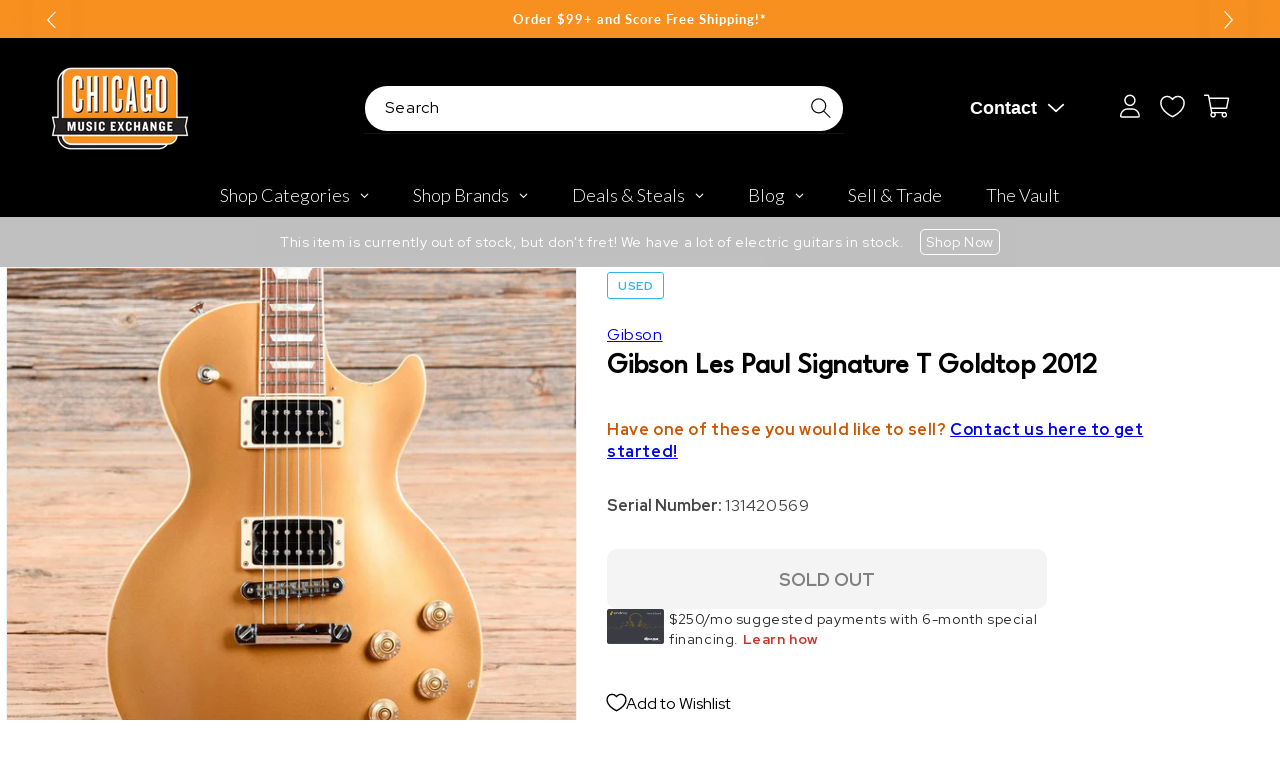

--- FILE ---
content_type: text/plain; charset=utf-8
request_url: https://d-ipv6.mmapiws.com/ant_squire
body_size: 160
content:
chicagomusicexchange.com;019be187-03e8-7b0d-b478-61f7935e4b61:7bd6efcc6cf6f4f18b562d1c326e9d4408829ddc

--- FILE ---
content_type: application/javascript
request_url: https://cdn.appmate.io/themecode/chicago-music-exchange-plus-store/main/wishlist-product-card.js?v=1725569047675611
body_size: 1338
content:
export function define({lit:{html:i},addToCartAction:n,ProductFormController:a,WishlistElement:o}){return class extends o{static get properties(){return{wishlist:{type:Object},moveToCart:{type:String,attribute:"move-to-cart"},showVendor:{type:Boolean,attribute:"show-vendor"},showProductTitle:{type:Boolean,attribute:"show-product-title"},showPrice:{type:Boolean,attribute:"show-price"},ctaButton:{type:Boolean,attribute:"cta-button"},productOptions:{type:Boolean,attribute:"product-options"},removeButtonStyle:{type:String,attribute:"remove-button-style"}}}constructor(){super(),this.form=new a(this)}willUpdate(t){t.has("wishlistItem")&&this.form.setProduct({product:this.wishlistItem.product,selectedVariantId:this.wishlistItem.variantId,autoSelect:!1})}getStateConfig(){return{wishlistItem:!0}}getEventConfig(){return{"change .wk-form":async t=>{t.target.name!=="quantity"&&(this.form.changeOption({input:t.target,autoSelect:!1}),this.form.selectedVariant&&this.wishlist.isMine&&await this.app.updateWishlistItem({wishlistItemId:this.wishlistItem.id,changes:{variantId:this.form.selectedVariant.id}}))},"submit .wk-form":async t=>{typeof n=="function"&&n({event:t,app:this.app,view:this})}}}render(){if(!this.wishlistItem||!this.wishlistItem.product.id)return i`
          <div class="wk-product-card">${this.renderLoadingState()}</div>
        `;const t=this.wishlistItem.product,e=this.form.selectedVariant;return i`
        <div class="wk-product-card">
          <a href=${this.getProductUrl(t,e)} class="wk-image-link">
            <img
              class="wk-image"
              src=${this.getImageUrl(t,e,{width:1e3,height:1e3})}
            />
          </a>
          <div class="wk-meta">
            ${this.renderVendor({product:t,variant:e})}
            ${this.renderProductTitle({product:t,variant:e})}
            ${this.renderPrice({product:t,variant:e})}
          </div>
          ${this.renderProductForm({product:t,variant:e})}
          ${this.renderRemoveButton()}
        </div>
      `}renderVendor({product:t}){if(this.showVendor)return i`<span class="wk-vendor">${t.vendor}</span>`}renderProductTitle({product:t,variant:e}){if(this.showProductTitle)return i`
        <div class="wk-product-title">
          <a class="wk-text-link" href=${this.getProductUrl(t,e)}>
            ${t.title}
          </a>
        </div>
      `}renderPrice({product:t,variant:e}){if(!(!this.showPrice||t.tags.includes("Hide Price : T")))return i`
        <div class="wk-price">
          ${this.renderComparePrice({product:t,variant:e})}
          ${this.renderCurrentPrice({product:t,variant:e})}
        </div>
        ${this.renderUnitPrice({product:t,variant:e})}
      `}renderCurrentPrice({product:t,variant:e}){if(e){const r=e.price<e.compare_at_price;return i`
          <span class="wk-current-price ${r?"wk-sale":""}">
            ${this.renderMoney(e.price)}
          </span>
        `}if(t.price_min!==t.price_max)return i`
          <span class="wk-current-price">
            ${this.getTranslation("wishlist_product.from_price_html",{price:this.formatMoney(t.price_min)})}
          </span>
        `;const s=t.price_min<t.compare_at_price_min;return i`
        <span class="wk-current-price ${s?"wk-sale":""}">
          ${this.renderMoney(t.price_min)}
        </span>
      `}renderComparePrice({product:t,variant:e}){if(e&&e.price<e.compare_at_price)return i`
          <span class="wk-compare-price">
            ${this.renderMoney(e.compare_at_price)}
          </span>
        `;if(!e&&t.price_min===t.price_max&&t.price_min<t.compare_at_price_min)return i`
          <span class="wk-compare-price">
            ${this.renderMoney(t.compare_at_price_min)}
          </span>
        `}renderUnitPrice({variant:t}){if(!t)return;const e=t.unit_price_measurement;if(!e)return;const s=e.reference_value!=1?e.reference_value:e.reference_unit;return i`
        <div class="wk-unit-price">
          <span class="wk-unit-price-money">
            ${this.renderMoney(t.unit_price)}
          </span>
          <span class="wk-unit-price-separator"> / </span>
          <span class="wk-unit-price-unit">${s}</span>
        </div>
      `}renderProductForm({product:t,variant:e}){return i`
        <form
          class="wk-form"
          method="post"
          action=${this.ctaButton?this.app.routes.cartAddUrl:""}
          data-wishlist-id=${this.wishlist.id}
          data-wishlist-item-id=${this.wishlistItem.id}
        >
          <input
            name="id"
            value=${this.form.selectedVariant?this.form.selectedVariant.id:""}
            type="hidden"
          />
          ${this.renderProductOptions()}
          <div class="wk-quantity">
            <label class="wk-quantity-label">
              ${this.getTranslation("wishlist_product.quantity")}
            </label>
            <input
              class="wk-quantity-input"
              type="number"
              name="quantity"
              value="1"
              min="1"
            />
          </div>
          ${this.renderCta({product:t,variant:e,hasSelection:this.form.hasSelection})}
        </form>
      `}renderCta({product:t,variant:e,hasSelection:s}){if(this.ctaButton==="none")return;const r=this.isItemInCart(),c=()=>e&&e.available?this.getTranslation("wishlist_product.add_to_cart"):!t.available||e&&!e.available?this.getTranslation("wishlist_product.sold_out"):s&&!e?this.getTranslation("wishlist_product.unavailable"):this.getTranslation("wishlist_product.select_option",{name:this.form.optionsWithValues.find(l=>!l.selectedValue).name});return r?i`
          <button
            type="button"
            class="wk-cta-button"
            data-wishlist-item-id=${this.wishlistItem.id}
            disabled
          >
            <span class="wk-cta-label">
              ${this.getTranslation("wishlist_product.in_cart")}
            </span>
          </button>
        `:this.ctaButton==="view-product"||t.tags.includes("Hide Price : T")?i`
          <a
            class="wk-cta-button"
            data-wishlist-item-id=${this.wishlistItem.id}
            href=${t.url}
          >
            <span class="wk-cta-label">
              ${this.getTranslation("wishlist_product.view_product")}
            </span>
          </a>
        `:i`
        <button
          type="submit"
          class="wk-cta-button"
          data-wishlist-item-id=${this.wishlistItem.id}
          ?disabled=${!e||!e.available}
        >
          <span class="wk-cta-label">${c()}</span>
          <wk-icon icon="spinner" class="wk-cta-spinner"></wk-icon>
        </button>
      `}isItemInCart(){return this.cart?this.cart.items.some(t=>t.id===this.wishlistItem.variantId):!1}renderProductOptions(){if(!this.form.hasOnlyDefaultVariant)switch(this.productOptions){case"dropdowns":return i`
            <div class="wk-variants">
              ${this.form.optionsWithValues.map(t=>i`
                    <wk-option-select
                      id=${`${this.wishlistItem.id}-${t.name}`}
                      .option=${t}
                      .defaultText=${this.getTranslation("wishlist_product.select_option",t)}
                      .disableSoldoutValues=${!1}
                      .hideUnavailableValues=${!1}
                    ></wk-option-select>
                  `)}
            </div>`;case"swatches":return i`
            <div class="wk-variants">
              ${this.form.optionsWithValues.map(t=>i`
                    <wk-option-swatches
                      id=${`${this.wishlistItem.id}-${t.name}`}
                      .option=${t}
                      .colorMap=${this.getColorMap(t)}
                    ></wk-option-swatches>
                  `)}
            </div>`;default:case"none":return null}}getColorMap(t){}renderLoadingState(){return i`
        <div class="wk-image">
          <wk-icon icon="spinner" class="wk-loading-spinner"></wk-icon>
        </div>
      `}renderRemoveButton(){if(!this.wishlist.isMine)return;const t=this.removeButtonStyle==="text-link",e=t?null:{reference:this,position:{placement:"top-end",inset:!0}};return i`
        <remove-button
          data-wishlist-item-id=${this.wishlistItem.id}
          .showIcon=${!0}
          .showText=${t}
          .floating=${e}
        ></remove-button>
      `}}}


--- FILE ---
content_type: text/javascript; charset=utf-8
request_url: https://www.chicagomusicexchange.com/products/gibson-les-paul-signature-t-goldtop-2012-981112.js
body_size: 2078
content:
{"id":4912795811975,"title":"Gibson Les Paul Signature T Goldtop 2012","handle":"gibson-les-paul-signature-t-goldtop-2012-981112","description":"\u003ci\u003eThe following specs were carefully collected and recorded by a skilled technician. For a more detailed description and questions regarding sound, feel, or cosmetic condition, please call to speak to one of our experts.\u003c\/i\u003e\u003cbr\u003e\u003cb\u003eSummary\u003c\/b\u003e\u003cbr\u003e\u003cb\u003eFinish Details: \u003c\/b\u003eOriginal\u003cbr\u003e\u003cb\u003eTop Material: \u003c\/b\u003eMaple Top\u003cbr\u003e\u003cb\u003eBody Material: \u003c\/b\u003eMahogany Body\u003cbr\u003e\u003cb\u003eBody Details: \u003c\/b\u003eTwo piece solid mahogany body with carved maple cap\u003cbr\u003e\u003cb\u003eNeck Material: \u003c\/b\u003eMahogany Neck\u003cbr\u003e\u003cb\u003eFingerboard Material: \u003c\/b\u003eRosewood Fingerboard\u003cbr\u003e\u003cb\u003eNeck Profile: \u003c\/b\u003e\"D\" profile\u003cbr\u003e\u003cb\u003eNeck Thickness (IN): \u003c\/b\u003e.82\" (1st fret), .89\" (12th fret)\u003cbr\u003e\u003cb\u003eFingerboard Radius: \u003c\/b\u003e12.00\"\u003cbr\u003e\u003cb\u003eNut Width: \u003c\/b\u003e1-11\/16\"\u003cbr\u003e\u003cb\u003eScale Length: \u003c\/b\u003e24\"\u003cbr\u003e\u003cb\u003eNeck Details: \u003c\/b\u003eSet mahogany neck with bound rosewood fretboard and trapezoid inlays.\u003cbr\u003e\u003cb\u003eElectronics: \u003c\/b\u003eOriginal, with Gibson '57 Classic pickups, 3-way toggle selector switch, and volume\/tone controls for each pickup. Each volume control is on a push-pull pot for coil splitting.\u003cbr\u003e\u003cb\u003ePickup Measurements: \u003c\/b\u003e7.8k (neck), 8.2k (bridge)\u003cbr\u003e\u003cb\u003eHardware: \u003c\/b\u003eThe strap buttons have been replaced with Dunlop strap locks; neither the originals nor the locking counterparts have been included. The pickguard is also missing.\u003cbr\u003e\u003cb\u003eWeight: \u003c\/b\u003e9 lbs 9 oz \u003cbr\u003e\u003cb\u003eModifications\/Repairs: \u003c\/b\u003eThe strap buttons have been replaced.\u003cbr\u003e\u003cb\u003eCase Details: \u003c\/b\u003eOriginal hardshell case\u003cbr\u003e\u003cb\u003eCosmetic Condition: \u003c\/b\u003eThe guitar shows moderate play wear, with light scuffs and scratches throughout. There are several small dings throughout the body, including near the controls and along the top \u0026amp; bottoms edges of the bass bout. There is also a small amount of finish wear along the top of the headstock, and some finish cracking near the pickguard screw hole.\u003cbr\u003e\u003cb\u003eSerial Number: \u003c\/b\u003e131420569\u003cbr\u003e\u003cb\u003eTech Notes: \u003c\/b\u003eCurrently set up with 10s, low action, and optimal neck relief. The guitar plays cleanly, and the frets show some light wear.\u003cbr\u003e","published_at":"2024-04-16T10:59:56-05:00","created_at":"2020-04-22T18:08:06-05:00","vendor":"Gibson","type":"Electric Guitars \/ Solid Body","tags":["Availability : Out of Stock","Brand Name : Gibson","CME Internal ID : P-000981112","Country of Manufacture : US","Decade of Manufacture : 2010s","Discontinued : T","Discount Eligible : F","Electric Body Type : Solid Body","Exclude Electronics Table : T","Fingerboard Material : Rosewood","Fretted or Fretless : Fretted","Guitar Register : Standard Guitar","Hand Orientation : Right-Handed","Hide From Search : T","Hide Price : T","In Store Now : F","Inactive : T","Item Category : Stringed","Item Class : Electric Guitars","Item Condition : Used (1980-Present)","Item Family : Vintage \/ Used Inventory","Item Super-Class : Stringed Instruments","Model : Les Paul","Neck Material : Mahogany","Netsuite Item Type : Inventory Item","Number of Strings : 6-String","Offers Enabled : T","Product Color (General) : Gold","Product Color (Specific) : Goldtop","Reverb Condition : Very Good","Serial Number : 131420569","Shipping Profile ID : Tier 7","Shopify Date Listed : 2020-03-10","ss-exclude","SYF : 106","Unique Serialized : T","Vintage Case Type : OHSC","Vintage Include In Shopify Sales : T","Vintage Model : Les Paul Signature T","Vintage Model Master : Gibson Les Paul Signature","Vintage Series Master : Gibson USA","Vintage Series Model Master : Gibson USA Les Paul Signature","Year of Manufacture : 2012"],"price":149500,"price_min":149500,"price_max":149500,"available":false,"price_varies":false,"compare_at_price":null,"compare_at_price_min":0,"compare_at_price_max":0,"compare_at_price_varies":false,"variants":[{"id":33888678117511,"title":"Default Title","option1":"Default Title","option2":null,"option3":null,"sku":"U2869358401","requires_shipping":true,"taxable":true,"featured_image":null,"available":false,"name":"Gibson Les Paul Signature T Goldtop 2012","public_title":null,"options":["Default Title"],"price":149500,"weight":4125,"compare_at_price":null,"inventory_management":"shopify","barcode":"","quantity_rule":{"min":1,"max":null,"increment":1},"quantity_price_breaks":[],"requires_selling_plan":false,"selling_plan_allocations":[]}],"images":["\/\/cdn.shopify.com\/s\/files\/1\/0343\/4368\/2183\/products\/gibson-electric-guitars-solid-body-gibson-les-paul-signature-t-goldtop-2012-u2869358401-28131172221063.jpg?v=1649330775","\/\/cdn.shopify.com\/s\/files\/1\/0343\/4368\/2183\/products\/gibson-electric-guitars-solid-body-gibson-les-paul-signature-t-goldtop-2012-u2869358401-28434297684103.jpg?v=1650934025","\/\/cdn.shopify.com\/s\/files\/1\/0343\/4368\/2183\/products\/gibson-electric-guitars-solid-body-gibson-les-paul-signature-t-goldtop-2012-u2869358401-28131172581511.jpg?v=1649330952","\/\/cdn.shopify.com\/s\/files\/1\/0343\/4368\/2183\/products\/gibson-electric-guitars-solid-body-gibson-les-paul-signature-t-goldtop-2012-u2869358401-28131169009799.jpg?v=1649330948","\/\/cdn.shopify.com\/s\/files\/1\/0343\/4368\/2183\/products\/gibson-electric-guitars-solid-body-gibson-les-paul-signature-t-goldtop-2012-u2869358401-17189873549447.jpg?v=1649333646","\/\/cdn.shopify.com\/s\/files\/1\/0343\/4368\/2183\/products\/gibson-electric-guitars-solid-body-gibson-les-paul-signature-t-goldtop-2012-u2869358401-28434320654471.jpg?v=1650946623","\/\/cdn.shopify.com\/s\/files\/1\/0343\/4368\/2183\/products\/gibson-electric-guitars-solid-body-gibson-les-paul-signature-t-goldtop-2012-u2869358401-28434320621703.jpg?v=1650946456","\/\/cdn.shopify.com\/s\/files\/1\/0343\/4368\/2183\/products\/gibson-electric-guitars-solid-body-gibson-les-paul-signature-t-goldtop-2012-u2869358401-17189873647751.jpg?v=1649380262","\/\/cdn.shopify.com\/s\/files\/1\/0343\/4368\/2183\/products\/gibson-electric-guitars-solid-body-gibson-les-paul-signature-t-goldtop-2012-u2869358401-17189873680519.jpg?v=1649380096","\/\/cdn.shopify.com\/s\/files\/1\/0343\/4368\/2183\/products\/gibson-electric-guitars-solid-body-gibson-les-paul-signature-t-goldtop-2012-u2869358401-28131118973063.jpg?v=1649380094","\/\/cdn.shopify.com\/s\/files\/1\/0343\/4368\/2183\/products\/gibson-electric-guitars-solid-body-gibson-les-paul-signature-t-goldtop-2012-u2869358401-28131119333511.jpg?v=1649380271"],"featured_image":"\/\/cdn.shopify.com\/s\/files\/1\/0343\/4368\/2183\/products\/gibson-electric-guitars-solid-body-gibson-les-paul-signature-t-goldtop-2012-u2869358401-28131172221063.jpg?v=1649330775","options":[{"name":"Title","position":1,"values":["Default Title"]}],"url":"\/products\/gibson-les-paul-signature-t-goldtop-2012-981112","media":[{"alt":"Gibson Les Paul Signature T Goldtop 2012 Electric Guitars \/ Solid Body","id":20678356992135,"position":1,"preview_image":{"aspect_ratio":1.0,"height":2000,"width":2000,"src":"https:\/\/cdn.shopify.com\/s\/files\/1\/0343\/4368\/2183\/products\/gibson-electric-guitars-solid-body-gibson-les-paul-signature-t-goldtop-2012-u2869358401-28131172221063.jpg?v=1649330775"},"aspect_ratio":1.0,"height":2000,"media_type":"image","src":"https:\/\/cdn.shopify.com\/s\/files\/1\/0343\/4368\/2183\/products\/gibson-electric-guitars-solid-body-gibson-les-paul-signature-t-goldtop-2012-u2869358401-28131172221063.jpg?v=1649330775","width":2000},{"alt":"Gibson Les Paul Signature T Goldtop 2012 Electric Guitars \/ Solid Body","id":20852406091911,"position":2,"preview_image":{"aspect_ratio":1.0,"height":2000,"width":2000,"src":"https:\/\/cdn.shopify.com\/s\/files\/1\/0343\/4368\/2183\/products\/gibson-electric-guitars-solid-body-gibson-les-paul-signature-t-goldtop-2012-u2869358401-28434297684103.jpg?v=1650934025"},"aspect_ratio":1.0,"height":2000,"media_type":"image","src":"https:\/\/cdn.shopify.com\/s\/files\/1\/0343\/4368\/2183\/products\/gibson-electric-guitars-solid-body-gibson-les-paul-signature-t-goldtop-2012-u2869358401-28434297684103.jpg?v=1650934025","width":2000},{"alt":"Gibson Les Paul Signature T Goldtop 2012 Electric Guitars \/ Solid Body","id":20678358827143,"position":3,"preview_image":{"aspect_ratio":1.0,"height":2000,"width":2000,"src":"https:\/\/cdn.shopify.com\/s\/files\/1\/0343\/4368\/2183\/products\/gibson-electric-guitars-solid-body-gibson-les-paul-signature-t-goldtop-2012-u2869358401-28131172581511.jpg?v=1649330952"},"aspect_ratio":1.0,"height":2000,"media_type":"image","src":"https:\/\/cdn.shopify.com\/s\/files\/1\/0343\/4368\/2183\/products\/gibson-electric-guitars-solid-body-gibson-les-paul-signature-t-goldtop-2012-u2869358401-28131172581511.jpg?v=1649330952","width":2000},{"alt":"Gibson Les Paul Signature T Goldtop 2012 Electric Guitars \/ Solid Body","id":20678358794375,"position":4,"preview_image":{"aspect_ratio":1.0,"height":2000,"width":2000,"src":"https:\/\/cdn.shopify.com\/s\/files\/1\/0343\/4368\/2183\/products\/gibson-electric-guitars-solid-body-gibson-les-paul-signature-t-goldtop-2012-u2869358401-28131169009799.jpg?v=1649330948"},"aspect_ratio":1.0,"height":2000,"media_type":"image","src":"https:\/\/cdn.shopify.com\/s\/files\/1\/0343\/4368\/2183\/products\/gibson-electric-guitars-solid-body-gibson-les-paul-signature-t-goldtop-2012-u2869358401-28131169009799.jpg?v=1649330948","width":2000},{"alt":"Gibson Les Paul Signature T Goldtop 2012 Electric Guitars \/ Solid Body","id":20678362300551,"position":5,"preview_image":{"aspect_ratio":1.0,"height":2000,"width":2000,"src":"https:\/\/cdn.shopify.com\/s\/files\/1\/0343\/4368\/2183\/products\/gibson-electric-guitars-solid-body-gibson-les-paul-signature-t-goldtop-2012-u2869358401-17189873549447.jpg?v=1649333646"},"aspect_ratio":1.0,"height":2000,"media_type":"image","src":"https:\/\/cdn.shopify.com\/s\/files\/1\/0343\/4368\/2183\/products\/gibson-electric-guitars-solid-body-gibson-les-paul-signature-t-goldtop-2012-u2869358401-17189873549447.jpg?v=1649333646","width":2000},{"alt":"Gibson Les Paul Signature T Goldtop 2012 Electric Guitars \/ Solid Body","id":20852427620487,"position":6,"preview_image":{"aspect_ratio":1.0,"height":2000,"width":2000,"src":"https:\/\/cdn.shopify.com\/s\/files\/1\/0343\/4368\/2183\/products\/gibson-electric-guitars-solid-body-gibson-les-paul-signature-t-goldtop-2012-u2869358401-28434320654471.jpg?v=1650946623"},"aspect_ratio":1.0,"height":2000,"media_type":"image","src":"https:\/\/cdn.shopify.com\/s\/files\/1\/0343\/4368\/2183\/products\/gibson-electric-guitars-solid-body-gibson-les-paul-signature-t-goldtop-2012-u2869358401-28434320654471.jpg?v=1650946623","width":2000},{"alt":"Gibson Les Paul Signature T Goldtop 2012 Electric Guitars \/ Solid Body","id":20852421558407,"position":7,"preview_image":{"aspect_ratio":1.0,"height":2000,"width":2000,"src":"https:\/\/cdn.shopify.com\/s\/files\/1\/0343\/4368\/2183\/products\/gibson-electric-guitars-solid-body-gibson-les-paul-signature-t-goldtop-2012-u2869358401-28434320621703.jpg?v=1650946456"},"aspect_ratio":1.0,"height":2000,"media_type":"image","src":"https:\/\/cdn.shopify.com\/s\/files\/1\/0343\/4368\/2183\/products\/gibson-electric-guitars-solid-body-gibson-les-paul-signature-t-goldtop-2012-u2869358401-28434320621703.jpg?v=1650946456","width":2000},{"alt":"Gibson Les Paul Signature T Goldtop 2012 Electric Guitars \/ Solid Body","id":20678381928583,"position":8,"preview_image":{"aspect_ratio":1.0,"height":2000,"width":2000,"src":"https:\/\/cdn.shopify.com\/s\/files\/1\/0343\/4368\/2183\/products\/gibson-electric-guitars-solid-body-gibson-les-paul-signature-t-goldtop-2012-u2869358401-17189873647751.jpg?v=1649380262"},"aspect_ratio":1.0,"height":2000,"media_type":"image","src":"https:\/\/cdn.shopify.com\/s\/files\/1\/0343\/4368\/2183\/products\/gibson-electric-guitars-solid-body-gibson-les-paul-signature-t-goldtop-2012-u2869358401-17189873647751.jpg?v=1649380262","width":2000},{"alt":"Gibson Les Paul Signature T Goldtop 2012 Electric Guitars \/ Solid Body","id":20678381764743,"position":9,"preview_image":{"aspect_ratio":1.0,"height":2000,"width":2000,"src":"https:\/\/cdn.shopify.com\/s\/files\/1\/0343\/4368\/2183\/products\/gibson-electric-guitars-solid-body-gibson-les-paul-signature-t-goldtop-2012-u2869358401-17189873680519.jpg?v=1649380096"},"aspect_ratio":1.0,"height":2000,"media_type":"image","src":"https:\/\/cdn.shopify.com\/s\/files\/1\/0343\/4368\/2183\/products\/gibson-electric-guitars-solid-body-gibson-les-paul-signature-t-goldtop-2012-u2869358401-17189873680519.jpg?v=1649380096","width":2000},{"alt":"Gibson Les Paul Signature T Goldtop 2012 Electric Guitars \/ Solid Body","id":20678381633671,"position":10,"preview_image":{"aspect_ratio":1.0,"height":2000,"width":2000,"src":"https:\/\/cdn.shopify.com\/s\/files\/1\/0343\/4368\/2183\/products\/gibson-electric-guitars-solid-body-gibson-les-paul-signature-t-goldtop-2012-u2869358401-28131118973063.jpg?v=1649380094"},"aspect_ratio":1.0,"height":2000,"media_type":"image","src":"https:\/\/cdn.shopify.com\/s\/files\/1\/0343\/4368\/2183\/products\/gibson-electric-guitars-solid-body-gibson-les-paul-signature-t-goldtop-2012-u2869358401-28131118973063.jpg?v=1649380094","width":2000},{"alt":"Gibson Les Paul Signature T Goldtop 2012 Electric Guitars \/ Solid Body","id":20678386385031,"position":11,"preview_image":{"aspect_ratio":1.0,"height":2000,"width":2000,"src":"https:\/\/cdn.shopify.com\/s\/files\/1\/0343\/4368\/2183\/products\/gibson-electric-guitars-solid-body-gibson-les-paul-signature-t-goldtop-2012-u2869358401-28131119333511.jpg?v=1649380271"},"aspect_ratio":1.0,"height":2000,"media_type":"image","src":"https:\/\/cdn.shopify.com\/s\/files\/1\/0343\/4368\/2183\/products\/gibson-electric-guitars-solid-body-gibson-les-paul-signature-t-goldtop-2012-u2869358401-28131119333511.jpg?v=1649380271","width":2000}],"requires_selling_plan":false,"selling_plan_groups":[]}